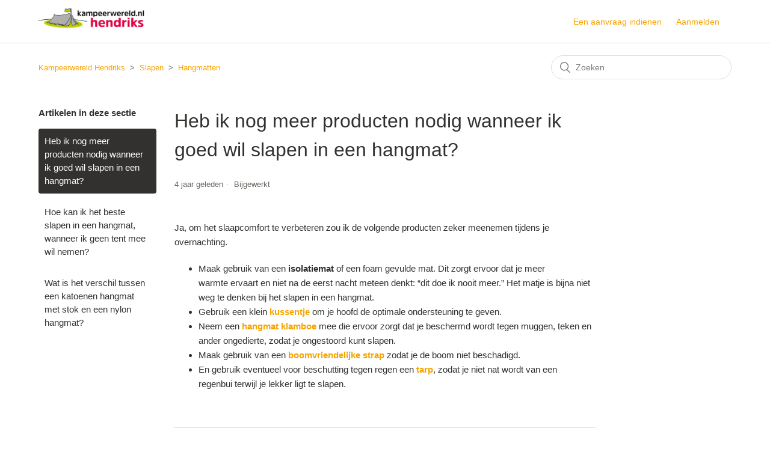

--- FILE ---
content_type: text/html; charset=utf-8
request_url: https://kampeerwereld.zendesk.com/hc/nl/articles/360020549920-Heb-ik-nog-meer-producten-nodig-wanneer-ik-goed-wil-slapen-in-een-hangmat
body_size: 4300
content:
<!DOCTYPE html>
<html dir="ltr" lang="nl">
<head>
  <meta charset="utf-8" />
  <!-- v26892 -->


  <title>Heb ik nog meer producten nodig wanneer ik goed wil slapen in een hangmat? &ndash; Kampeerwereld Hendriks</title>

  <meta name="csrf-param" content="authenticity_token">
<meta name="csrf-token" content="">

  <meta name="description" content="Ja, om het slaapcomfort te verbeteren zou ik de volgende producten zeker meenemen tijdens je overnachting.    Maak gebruik van een..." /><meta property="og:image" content="https://kampeerwereld.zendesk.com/hc/theming_assets/01HZPK61XHYXW782J191133X7R" />
<meta property="og:type" content="website" />
<meta property="og:site_name" content="Kampeerwereld Hendriks" />
<meta property="og:title" content="Heb ik nog meer producten nodig wanneer ik goed wil slapen in een hangmat?" />
<meta property="og:description" content="Ja, om het slaapcomfort te verbeteren zou ik de volgende producten zeker meenemen tijdens je overnachting.  

Maak gebruik van een isolatiemat of een foam gevulde mat. Dit zorgt ervoor dat je meer ..." />
<meta property="og:url" content="https://kampeerwereld.zendesk.com/hc/nl/articles/360020549920-Heb-ik-nog-meer-producten-nodig-wanneer-ik-goed-wil-slapen-in-een-hangmat" />
<link rel="canonical" href="https://kampeerwereld.zendesk.com/hc/nl/articles/360020549920-Heb-ik-nog-meer-producten-nodig-wanneer-ik-goed-wil-slapen-in-een-hangmat">
<link rel="alternate" hreflang="nl" href="https://kampeerwereld.zendesk.com/hc/nl/articles/360020549920-Heb-ik-nog-meer-producten-nodig-wanneer-ik-goed-wil-slapen-in-een-hangmat">
<link rel="alternate" hreflang="x-default" href="https://kampeerwereld.zendesk.com/hc/nl/articles/360020549920-Heb-ik-nog-meer-producten-nodig-wanneer-ik-goed-wil-slapen-in-een-hangmat">

  <link rel="stylesheet" href="//static.zdassets.com/hc/assets/application-f34d73e002337ab267a13449ad9d7955.css" media="all" id="stylesheet" />
    <!-- Entypo pictograms by Daniel Bruce — www.entypo.com -->
    <link rel="stylesheet" href="//static.zdassets.com/hc/assets/theming_v1_support-e05586b61178dcde2a13a3d323525a18.css" media="all" />
  <link rel="stylesheet" type="text/css" href="/hc/theming_assets/9196975/360000252339/style.css?digest=14335171318812">

  <link rel="icon" type="image/x-icon" href="/hc/theming_assets/01HZPK621A7236P0DSY8CVWZFX">

    <script src="//static.zdassets.com/hc/assets/jquery-ed472032c65bb4295993684c673d706a.js"></script>
    

  <meta content="width=device-width, initial-scale=1.0" name="viewport" />

  <script type="text/javascript" src="/hc/theming_assets/9196975/360000252339/script.js?digest=14335171318812"></script>
</head>
<body class="">
  
  
  

  <header class="header">
  <div class="logo">
    <a title="Start" href="/hc/nl">
      <img src="/hc/theming_assets/01HZPK61XHYXW782J191133X7R" alt="Startpagina van Kampeerwereld Hendriks Helpcenter">
    </a>
  </div>
  <div class="nav-wrapper">
    <span class="icon-menu" tabindex="0" role="button" aria-controls="user-nav" aria-expanded="false" aria-label="Navigatiemenu in- en uitschakelen"></span>
    <nav class="user-nav" id="user-nav">
      
      <a class="submit-a-request" href="/hc/nl/requests/new">Een aanvraag indienen</a>
    </nav>
      <a class="login" data-auth-action="signin" role="button" rel="nofollow" title="Wordt in een dialoogvenster geopend" href="https://kampeerwereld.zendesk.com/access?brand_id=360000252339&amp;return_to=https%3A%2F%2Fkampeerwereld.zendesk.com%2Fhc%2Fnl%2Farticles%2F360020549920-Heb-ik-nog-meer-producten-nodig-wanneer-ik-goed-wil-slapen-in-een-hangmat&amp;locale=nl">Aanmelden</a>

  </div>
</header>


  <main role="main">
    <div class="container-divider"></div>
<div class="container">
  <nav class="sub-nav">
    <ol class="breadcrumbs">
  
    <li title="Kampeerwereld Hendriks">
      
        <a href="/hc/nl">Kampeerwereld Hendriks</a>
      
    </li>
  
    <li title="Slapen">
      
        <a href="/hc/nl/categories/360002955459-Slapen">Slapen</a>
      
    </li>
  
    <li title="Hangmatten">
      
        <a href="/hc/nl/sections/360005176019-Hangmatten">Hangmatten</a>
      
    </li>
  
</ol>

    <form role="search" class="search" data-search="" action="/hc/nl/search" accept-charset="UTF-8" method="get"><input type="hidden" name="utf8" value="&#x2713;" autocomplete="off" /><input type="search" name="query" id="query" placeholder="Zoeken" aria-label="Zoeken" /></form>
  </nav>

  <div class="article-container" id="article-container">
    <section class="article-sidebar">
      
        <section class="section-articles collapsible-sidebar">
        <h3 class="collapsible-sidebar-title sidenav-title">Artikelen in deze sectie</h3>
        <ul>
          
            <li>
              <a href="/hc/nl/articles/360020549920-Heb-ik-nog-meer-producten-nodig-wanneer-ik-goed-wil-slapen-in-een-hangmat" class="sidenav-item current-article">Heb ik nog meer producten nodig wanneer ik goed wil slapen in een hangmat?</a>
            </li>
          
            <li>
              <a href="/hc/nl/articles/360020585459-Hoe-kan-ik-het-beste-slapen-in-een-hangmat-wanneer-ik-geen-tent-mee-wil-nemen" class="sidenav-item ">Hoe kan ik het beste slapen in een hangmat, wanneer ik geen tent mee wil nemen?</a>
            </li>
          
            <li>
              <a href="/hc/nl/articles/360020549800-Wat-is-het-verschil-tussen-een-katoenen-hangmat-met-stok-en-een-nylon-hangmat" class="sidenav-item ">Wat is het verschil tussen een katoenen hangmat met stok en een nylon hangmat?</a>
            </li>
          
        </ul>
        
        </section>
      
    </section>

    <article class="article">
      <header class="article-header">
        <h1 title="Heb ik nog meer producten nodig wanneer ik goed wil slapen in een hangmat?" class="article-title">
          Heb ik nog meer producten nodig wanneer ik goed wil slapen in een hangmat?
          
        </h1>

        <div class="article-author">
          
          <div class="article-meta">
            

            <ul class="meta-group">
              
                <li class="meta-data"><time datetime="2022-02-01T13:31:13Z" title="2022-02-01T13:31:13Z" data-datetime="relative">1 februari 2022 13:31</time></li>
                <li class="meta-data">Bijgewerkt</li>
              
            </ul>
          </div>
        </div>

        
      </header>

      <section class="article-info">
        <div class="article-content">
          <div class="article-body"><p>Ja, om het slaapcomfort te verbeteren zou ik de volgende producten zeker meenemen tijdens je overnachting.&nbsp;&nbsp;</p>
<ul>
<li>Maak gebruik van een&nbsp;<strong>isolatiemat&nbsp;</strong>of&nbsp;een&nbsp;foam&nbsp;gevulde&nbsp;mat.&nbsp;Dit&nbsp;zorgt&nbsp;ervoor&nbsp;dat je meer warmte&nbsp;ervaart&nbsp;en niet na de eerst&nbsp;nacht&nbsp;meteen denkt: “dit doe ik nooit meer.”&nbsp;Het matje&nbsp;is bijna niet weg te denken bij het slapen in een hangmat.&nbsp;</li>
<li>Gebruik een klein&nbsp;<a href="https://www.kampeerwereld.nl/slapen/kampeerkussens/" target="_blank" rel="noopener"><strong>kussentje&nbsp;</strong></a>om je hoofd de optimale ondersteuning te geven.&nbsp;</li>
<li>Neem een&nbsp;<a href="https://www.kampeerwereld.nl/slapen/hangmatten/" target="_blank" rel="noopener"><strong>hangmat&nbsp;klamboe</strong></a>&nbsp;mee&nbsp;die ervoor&nbsp;zorgt dat je&nbsp;beschermd&nbsp;wordt tegen muggen, teken&nbsp;en ander&nbsp;ongedierte, zodat je ongestoord kunt slapen.&nbsp;</li>
<li>Maak gebruik van een&nbsp;<a href="https://www.kampeerwereld.nl/slapen/accessoires/hangmat/" target="_blank" rel="noopener"><strong>boomvriendelijke&nbsp;strap</strong></a>&nbsp;zodat je de boom niet beschadigd.&nbsp;</li>
<li>En gebruik eventueel voor beschutting tegen regen&nbsp;een&nbsp;<a href="https://www.kampeerwereld.nl/tenten/tarpen/" target="_blank" rel="noopener"><strong>tarp</strong></a>,&nbsp;zodat je niet nat&nbsp;wordt&nbsp;van een regenbui&nbsp;terwijl je lekker ligt te slapen.&nbsp;</li>
</ul></div>

          <div class="article-attachments">
            <ul class="attachments">
              
            </ul>
          </div>
        </div>
      </section>

      <footer>
        <div class="article-footer">
          
          
        </div>
        
          <div class="article-votes">
            <span class="article-votes-question">Was dit artikel nuttig?</span>
            <div class="article-votes-controls" role='radiogroup'>
              <a class="button article-vote article-vote-up" data-auth-action="signin" aria-selected="false" role="radio" rel="nofollow" title="Ja" href="https://kampeerwereld.zendesk.com/access?brand_id=360000252339&amp;return_to=https%3A%2F%2Fkampeerwereld.zendesk.com%2Fhc%2Fnl%2Farticles%2F360020549920-Heb-ik-nog-meer-producten-nodig-wanneer-ik-goed-wil-slapen-in-een-hangmat"></a>
              <a class="button article-vote article-vote-down" data-auth-action="signin" aria-selected="false" role="radio" rel="nofollow" title="Nee" href="https://kampeerwereld.zendesk.com/access?brand_id=360000252339&amp;return_to=https%3A%2F%2Fkampeerwereld.zendesk.com%2Fhc%2Fnl%2Farticles%2F360020549920-Heb-ik-nog-meer-producten-nodig-wanneer-ik-goed-wil-slapen-in-een-hangmat"></a>
            </div>
            <small class="article-votes-count">
              <span class="article-vote-label">Aantal gebruikers dat dit nuttig vond: 0 van 0</span>
            </small>
          </div>
        

        <div class="article-more-questions">
          Hebt u meer vragen? <a href="/hc/nl/requests/new">Een aanvraag indienen</a>
        </div>
        <div class="article-return-to-top">
          <a href="#article-container">Terug naar boven<span class="icon-arrow-up"></span></a>
        </div>
      </footer>

      <section class="article-relatives">
        
        
          

        
      </section>
      
    </article>
  </div>
</div>

  </main>

  <footer class="footer">
  <div class="footer-inner">
    <a title="Start" href="/hc/nl">Kampeerwereld Hendriks</a>

    <div class="footer-language-selector">
      
    </div>
  </div>
</footer>



  <!-- / -->

  
  <script src="//static.zdassets.com/hc/assets/nl.332c0df15a6f6c793243.js"></script>
  

  <script type="text/javascript">
  /*

    Greetings sourcecode lurker!

    This is for internal Zendesk and legacy usage,
    we don't support or guarantee any of these values
    so please don't build stuff on top of them.

  */

  HelpCenter = {};
  HelpCenter.account = {"subdomain":"kampeerwereld","environment":"production","name":"Kampeerwereld Hendriks"};
  HelpCenter.user = {"identifier":"da39a3ee5e6b4b0d3255bfef95601890afd80709","email":null,"name":"","role":"anonymous","avatar_url":"https://assets.zendesk.com/hc/assets/default_avatar.png","is_admin":false,"organizations":[],"groups":[]};
  HelpCenter.internal = {"asset_url":"//static.zdassets.com/hc/assets/","web_widget_asset_composer_url":"https://static.zdassets.com/ekr/snippet.js","current_session":{"locale":"nl","csrf_token":null,"shared_csrf_token":null},"usage_tracking":{"event":"article_viewed","data":"BAh7CDoLbG9jYWxlSSIHbmwGOgZFVDoPYXJ0aWNsZV9pZGwrCCCh5dJTADoKX21ldGF7DDoPYWNjb3VudF9pZGkDr1WMOhNoZWxwX2NlbnRlcl9pZGwrCGADrtFTADoNYnJhbmRfaWRsKwiz6a/RUwA6DHVzZXJfaWQwOhN1c2VyX3JvbGVfbmFtZUkiDkFOT05ZTU9VUwY7BlQ7AEkiB25sBjsGVDoaYW5vbnltb3VzX3RyYWNraW5nX2lkMA==--d14b72c4a8ac11a9269b87efe63af0d47a242432","url":"https://kampeerwereld.zendesk.com/hc/activity"},"current_record_id":"360020549920","current_record_url":"/hc/nl/articles/360020549920-Heb-ik-nog-meer-producten-nodig-wanneer-ik-goed-wil-slapen-in-een-hangmat","current_record_title":"Heb ik nog meer producten nodig wanneer ik goed wil slapen in een hangmat?","current_text_direction":"ltr","current_brand_id":360000252339,"current_brand_name":"Kampeerwereld Hendriks","current_brand_url":"https://kampeerwereld.zendesk.com","current_brand_active":true,"current_path":"/hc/nl/articles/360020549920-Heb-ik-nog-meer-producten-nodig-wanneer-ik-goed-wil-slapen-in-een-hangmat","show_autocomplete_breadcrumbs":true,"user_info_changing_enabled":false,"has_user_profiles_enabled":true,"has_end_user_attachments":true,"user_aliases_enabled":false,"has_anonymous_kb_voting":false,"has_multi_language_help_center":true,"show_at_mentions":false,"embeddables_config":{"embeddables_web_widget":false,"embeddables_help_center_auth_enabled":false,"embeddables_connect_ipms":false},"answer_bot_subdomain":"static","gather_plan_state":"expired","has_article_verification":false,"has_gather":false,"has_ckeditor":false,"has_community_enabled":false,"has_community_badges":false,"has_community_post_content_tagging":false,"has_gather_content_tags":false,"has_guide_content_tags":true,"has_user_segments":true,"has_answer_bot_web_form_enabled":true,"has_garden_modals":false,"theming_cookie_key":"hc-da39a3ee5e6b4b0d3255bfef95601890afd80709-2-preview","is_preview":false,"has_search_settings_in_plan":true,"theming_api_version":1,"theming_settings":{"brand_color":"rgba(50, 49, 47, 1)","brand_text_color":"rgba(255, 255, 255, 1)","text_color":"rgba(50, 49, 47, 1)","link_color":"rgba(247, 164, 0, 1)","background_color":"rgba(255, 255, 255, 1)","heading_font":"Helvetica, Arial, sans-serif","text_font":"Helvetica, Arial, sans-serif","logo":"/hc/theming_assets/01HZPK61XHYXW782J191133X7R","favicon":"/hc/theming_assets/01HZPK621A7236P0DSY8CVWZFX","homepage_background_image":"/hc/theming_assets/01HZPK625Y503YTCTWY12BW4EC","community_background_image":"/hc/theming_assets/01HZPK62AHB52AWP9T5HRMF1QG","community_image":"/hc/theming_assets/01HZPK62EM9QHP8TDDR6VVMCZZ","instant_search":true,"scoped_kb_search":false,"scoped_community_search":false,"show_recent_activity":false,"show_articles_in_section":true,"show_article_author":false,"show_article_comments":false,"show_follow_article":false,"show_recently_viewed_articles":false,"show_related_articles":true,"show_article_sharing":false,"show_follow_section":false,"show_follow_post":false,"show_post_sharing":false,"show_follow_topic":false},"has_pci_credit_card_custom_field":false,"help_center_restricted":false,"is_assuming_someone_else":false,"flash_messages":[],"user_photo_editing_enabled":true,"user_preferred_locale":"nl","base_locale":"nl","login_url":"https://kampeerwereld.zendesk.com/access?brand_id=360000252339\u0026return_to=https%3A%2F%2Fkampeerwereld.zendesk.com%2Fhc%2Fnl%2Farticles%2F360020549920-Heb-ik-nog-meer-producten-nodig-wanneer-ik-goed-wil-slapen-in-een-hangmat","has_alternate_templates":false,"has_custom_statuses_enabled":true,"has_hc_generative_answers_setting_enabled":true,"has_generative_search_with_zgpt_enabled":false,"has_suggested_initial_questions_enabled":false,"has_guide_service_catalog":true,"has_service_catalog_search_poc":false,"has_service_catalog_itam":false,"has_csat_reverse_2_scale_in_mobile":false,"has_knowledge_navigation":false,"has_unified_navigation":false,"has_unified_navigation_eap_access":false,"has_csat_bet365_branding":false,"version":"v26892","dev_mode":false};
</script>

  
  <script src="//static.zdassets.com/hc/assets/moment-3b62525bdab669b7b17d1a9d8b5d46b4.js"></script>
  <script src="//static.zdassets.com/hc/assets/hc_enduser-9d4172d9b2efbb6d87e4b5da3258eefa.js"></script>
  
  
</body>
</html>